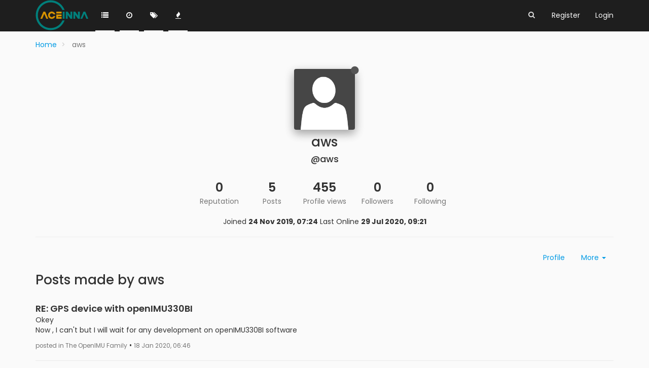

--- FILE ---
content_type: text/html; charset=utf-8
request_url: https://forum.aceinna.com/user/aws
body_size: 6454
content:
<!DOCTYPE html>
<html lang="en-GB" data-dir="ltr" style="direction: ltr;" >

<head>
	<title>aws | Aceinna Forum</title>
	
	
	<meta name="viewport" content="width&#x3D;device-width, initial-scale&#x3D;1.0" />
	
	
	
	
	<meta name="content-type" content="text/html; charset=UTF-8" />
	
	
	
	
	<meta name="apple-mobile-web-app-capable" content="yes" />
	
	
	
	
	<meta name="mobile-web-app-capable" content="yes" />
	
	
	
	
	<meta property="og:site_name" content="Aceinna Forum" />
	
	
	
	
	<meta name="msapplication-badge" content="frequency=30; polling-uri=https://forum.aceinna.com//sitemap.xml" />
	
	
	
	
	<meta name="msapplication-square150x150logo" content="/assets/uploads/system/site-logo.svg" />
	
	
	
	
	<meta name="title" content="aws" />
	
	
	
	
	
	
	<meta property="og:title" content="aws" />
	
	
	
	
	
	
	<meta property="og:image" content="https://navview.blob.core.windows.net/userimages/default.png" />
	
	
	
	
	<meta property="og:image:url" content="https://navview.blob.core.windows.net/userimages/default.png" />
	
	
	
	
	<meta property="og:url" content="https://forum.aceinna.com//user/aws" />
	
	
	
	
	<meta property="og:image:width" content="200" />
	
	
	
	
	<meta property="og:image:height" content="200" />
	
	
	
	<link rel="stylesheet" type="text/css" href="/assets/client.css?v=2fmmvjejj01" />
	<link rel="icon" type="image/x-icon" href="/assets/uploads/system/favicon.ico?v=2fmmvjejj01" />
	
	<link rel="manifest" href="/manifest.json" />
	
	<link rel="search" type="application/opensearchdescription+xml" title="Aceinna Forum" href="/osd.xml" />
	
	<link rel="prefetch stylesheet" href="https://fonts.googleapis.com/css?family=Poppins:300,400,500,600,700&subset=devanagari,latin-ext" />
	
	<link rel="prefetch" href="/assets/src/modules/composer.js?v=2fmmvjejj01" />
	
	<link rel="prefetch" href="/assets/src/modules/composer/uploads.js?v=2fmmvjejj01" />
	
	<link rel="prefetch" href="/assets/src/modules/composer/drafts.js?v=2fmmvjejj01" />
	
	<link rel="prefetch" href="/assets/src/modules/composer/tags.js?v=2fmmvjejj01" />
	
	<link rel="prefetch" href="/assets/src/modules/composer/categoryList.js?v=2fmmvjejj01" />
	
	<link rel="prefetch" href="/assets/src/modules/composer/resize.js?v=2fmmvjejj01" />
	
	<link rel="prefetch" href="/assets/src/modules/composer/autocomplete.js?v=2fmmvjejj01" />
	
	<link rel="prefetch" href="/assets/templates/composer.tpl?v=2fmmvjejj01" />
	
	<link rel="prefetch" href="/assets/language/en-GB/topic.json?v=2fmmvjejj01" />
	
	<link rel="prefetch" href="/assets/language/en-GB/modules.json?v=2fmmvjejj01" />
	
	<link rel="prefetch" href="/assets/language/en-GB/tags.json?v=2fmmvjejj01" />
	
	<link rel="prefetch stylesheet" href="/plugins/nodebb-plugin-markdown/styles/railscasts.css" />
	
	<link rel="prefetch" href="/assets/src/modules/highlight.js?v=2fmmvjejj01" />
	
	<link rel="prefetch" href="/assets/language/en-GB/markdown.json?v=2fmmvjejj01" />
	
	<link rel="stylesheet" href="/plugins/nodebb-plugin-emoji/emoji/styles.css?v=2fmmvjejj01" />
	
	

	<script>
		var RELATIVE_PATH = "";
		var config = JSON.parse('{"relative_path":"","upload_url":"/assets/uploads","siteTitle":"Aceinna Forum","browserTitle":"Aceinna Forum","titleLayout":"&#123;pageTitle&#125; | &#123;browserTitle&#125;","showSiteTitle":false,"minimumTitleLength":3,"maximumTitleLength":255,"minimumPostLength":8,"maximumPostLength":32767,"minimumTagsPerTopic":0,"maximumTagsPerTopic":5,"minimumTagLength":3,"maximumTagLength":15,"useOutgoingLinksPage":false,"allowGuestHandles":false,"allowFileUploads":true,"allowTopicsThumbnail":false,"usePagination":false,"disableChat":false,"disableChatMessageEditing":false,"maximumChatMessageLength":1000,"socketioTransports":["polling","websocket"],"socketioOrigins":"https://forum.aceinna.com:*","websocketAddress":"","maxReconnectionAttempts":5,"reconnectionDelay":1500,"topicsPerPage":20,"postsPerPage":20,"maximumFileSize":20480,"theme:id":"nodebb-theme-slick","theme:src":"","defaultLang":"en-GB","userLang":"en-GB","loggedIn":false,"uid":-1,"cache-buster":"v=2fmmvjejj01","requireEmailConfirmation":false,"topicPostSort":"oldest_to_newest","categoryTopicSort":"newest_to_oldest","csrf_token":false,"searchEnabled":true,"bootswatchSkin":"","enablePostHistory":true,"notificationAlertTimeout":5000,"timeagoCutoff":30,"cookies":{"enabled":false,"message":"[[global:cookies.message]]","dismiss":"[[global:cookies.accept]]","link":"[[global:cookies.learn_more]]"},"acpLang":"en-GB","topicSearchEnabled":false,"hideSubCategories":false,"selectedSkin":"default","composer-default":{},"markdown":{"highlight":1,"highlightLinesLanguageList":[],"theme":"railscasts.css"}}');
		var app = {
			template: "account/profile",
			user: JSON.parse('{"uid":0,"username":"Guest","userslug":"","fullname":"Guest","email":"","icon:text":"?","icon:bgColor":"#aaa","groupTitle":"","status":"offline","reputation":0,"email:confirmed":false,"postcount":0,"topiccount":0,"profileviews":0,"banned":0,"banned:expire":0,"joindate":0,"lastonline":0,"lastposttime":0,"followingCount":0,"followerCount":0,"picture":"","groupTitleArray":[],"joindateISO":"","lastonlineISO":"","banned_until":0,"banned_until_readable":"Not Banned","unreadData":{"":{},"new":{},"watched":{},"unreplied":{}},"isAdmin":false,"isGlobalMod":false,"isMod":false,"privileges":{"chat":true,"upload:post:image":false,"upload:post:file":false,"search:content":true,"search:users":false,"search:tags":false},"offline":true,"isEmailConfirmSent":false}')
		};
	</script>

	
	
	<style type="text/css">#search-button{color:#ddd}</style>
	
</head>

<body class="page-user page-user-aws page-status-200 theme-default">
	<nav id="menu" class="hidden">
		<section class="menu-profile">
			
		</section>

		<section class="menu-section" data-section="navigation">
			<h3 class="menu-section-title">Navigation</h3>
			<ul class="menu-section-list"></ul>
		</section>

		
	</nav>

	<main id="panel">
		<nav class="navbar navbar-default navbar-fixed-top header" id="header-menu" component="navbar">
			<div class="load-bar">
				<div class="bar"></div>
				<div class="bar"></div>
				<div class="bar"></div>
			</div>
			<div class="container">
							<div class="navbar-header">
				<button type="button" class="navbar-toggle" id="mobile-menu">
					<span component="notifications/icon" class="notification-icon fa fa-fw fa-bell-o" data-content="0"></span>
					<span class="icon-bar"></span>
					<span class="icon-bar"></span>
					<span class="icon-bar"></span>
				</button>

				
				<a href="/">
					<img alt="" class=" forum-logo" src="/assets/uploads/system/site-logo.svg" />
				</a>
				

				

			</div>

			<div id="nav-dropdown" class="hidden-xs">
				
				
				<ul id="logged-out-menu" class="nav navbar-nav navbar-right">
					
					<li>
						<a href="/register">
							<i class="fa fa-pencil visible-xs-inline"></i>
							<span>Register</span>
						</a>
					</li>
					
					<li>
						<a href="/login">
							<i class="fa fa-sign-in visible-xs-inline"></i>
							<span>Login</span>
						</a>
					</li>
				</ul>
				
				
				<ul class="nav navbar-nav navbar-right search-menu">
					<li>
						<form id="search-form" class="navbar-form navbar-right hidden-xs" role="search" method="GET">
							<button id="search-button" type="button" class="btn btn-link"><i class="fa fa-search fa-fw" title="Search"></i></button>
							<div class="hidden" id="search-fields">
								<div class="form-group">
									<input type="text" class="form-control" placeholder="Search" name="query" value="">
									<a href="#"><i class="fa fa-gears fa-fw advanced-search-link"></i></a>
								</div>
								<button type="submit" class="btn btn-default hide">Search</button>
							</div>
						</form>
					</li>
					<li class="visible-xs" id="search-menu">
						<a href="/search">
							<i class="fa fa-search fa-fw"></i> Search
						</a>
					</li>
				</ul>
				

				<ul class="nav navbar-nav navbar-right hidden-xs">
					<li>
						<a href="#" id="reconnect" class="hide" title="Connection to Aceinna Forum has been lost, attempting to reconnect...">
							<i class="fa fa-check"></i>
						</a>
					</li>
				</ul>

				<ul class="nav navbar-nav navbar-right pagination-block visible-lg visible-md">
					<li class="dropdown">
						<i class="fa fa-angle-double-up pointer fa-fw pagetop"></i>
						<i class="fa fa-angle-up pointer fa-fw pageup"></i>

						<a href="#" class="dropdown-toggle" data-toggle="dropdown">
							<span class="pagination-text"></span>
						</a>

						<i class="fa fa-angle-down pointer fa-fw pagedown"></i>
						<i class="fa fa-angle-double-down pointer fa-fw pagebottom"></i>

						<div class="progress-container">
							<div class="progress-bar"></div>
						</div>

						<ul class="dropdown-menu" role="menu">
							<li>
  								<input type="text" class="form-control" id="indexInput" placeholder="Enter index">
  							</li>
  						</ul>
					</li>
				</ul>

				<ul id="main-nav" class="nav navbar-nav">
					
					
					<li class="">
						<a class="navigation-link" href="/categories" title="Categories" >
							
							<i class="fa fa-fw fa-list" data-content=""></i>
							

							
							<span class="visible-xs-inline">Categories</span>
							
						</a>
					</li>
					
					
					
					<li class="">
						<a class="navigation-link" href="/recent" title="Recent" >
							
							<i class="fa fa-fw fa-clock-o" data-content=""></i>
							

							
							<span class="visible-xs-inline">Recent</span>
							
						</a>
					</li>
					
					
					
					<li class="">
						<a class="navigation-link" href="/tags" title="Tags" >
							
							<i class="fa fa-fw fa-tags" data-content=""></i>
							

							
							<span class="visible-xs-inline">Tags</span>
							
						</a>
					</li>
					
					
					
					<li class="">
						<a class="navigation-link" href="/popular" title="Popular" >
							
							<i class="fa fa-fw fa-fire" data-content=""></i>
							

							
							<span class="visible-xs-inline">Popular</span>
							
						</a>
					</li>
					
					
				</ul>

				
			</div>

			</div>
		</nav>
		<div class="container" id="content">
				<noscript>
		<div class="alert alert-danger">
			<p>
				Your browser does not seem to support JavaScript. As a result, your viewing experience will be diminished, and you may not be able to execute some actions.
			</p>
			<p>
				Please download a browser that supports JavaScript, or enable it if it's disabled (i.e. NoScript).
			</p>
		</div>
	</noscript>
<div class="account">
	
<ol class="breadcrumb">
	
	<li itemscope="itemscope" itemtype="http://data-vocabulary.org/Breadcrumb" >
		<a href="/" itemprop="url">
			<span itemprop="title">
				Home
				
			</span>
		</a>
	</li>
	
	<li component="breadcrumb/current" itemscope="itemscope" itemtype="http://data-vocabulary.org/Breadcrumb" class="active">
		
			<span itemprop="title">
				aws
				
				
				
				
			</span>
		
	</li>
	
</ol>


	<div class="profile row">
		<div class="col-xs-12">
			<div class="user-info" data-uid="206">
				
				<img id="user-current-picture" class="user-avatar" src="https://navview.blob.core.windows.net/userimages/default.png" alt="aws" />
				
				<i component="user/status" class="fa fa-circle status offline" title="Offline"></i>
				<h1 class="fullname">
					aws
					
				</h1>
				<h4 class="username">
					@aws
					
				</h4>

				

				
			</div>

			

			<div class="account-stats">
				
				<div class="stat">
					<div class="human-readable-number" title="0">0</div>
					<span class="stat-label">Reputation</span>
				</div>
				

				<div class="stat">
					<div class="human-readable-number" title="5">5</div>
					<span class="stat-label">Posts</span>
				</div>

				<div class="stat">
					<div class="human-readable-number" title="455">455</div>
					<span class="stat-label">Profile views</span>
				</div>

				<div class="stat">
					<div class="human-readable-number" title="0">0</div>
					<span class="stat-label">Followers</span>
				</div>

				<div class="stat">
					<div class="human-readable-number" title="0">0</div>
					<span class="stat-label">Following</span>
				</div>
			</div>

			<div class="text-center profile-meta">
				<span>Joined</span>
				<strong class="timeago" title="2019-11-24T07:24:42.778Z"></strong>

				<span>Last Online</span>
				<strong class="timeago" title="2020-07-29T09:21:38.071Z"></strong><br />

				

				

				

				
			</div>
		</div>
	</div>

	<hr />
	<div class="row account-menu">
	<div class="col-xs-12">
		<ul class="nav nav-pills pull-right">
			<li>
				<a href="/user/aws" class="inline-block" id="profile">Profile</a>
			</li>
			
			<li class="dropdown bottom-sheet">
				<a class="dropdown-toggle" data-toggle="dropdown" href="#" role="button" aria-haspopup="true" aria-expanded="false">
			      More <span class="caret"></span>
			    </a>
				<ul class="dropdown-menu dropdown-menu-right">
					


					
					
					
					<li class="divider"></li>
					


					<li><a href="/user/aws/following">Following</a></li>
					<li><a href="/user/aws/followers">Followers</a></li>
					
					<li class="divider"></li>
					<li><a href="/user/aws/topics">Topics</a></li>
					<li><a href="/user/aws/posts">Posts</a></li>
					
					<li><a href="/user/aws/best">Best</a></li>
					
					<li><a href="/user/aws/groups">Groups</a></li>

					

					
				</ul>
			</li>
		</ul>
	</div>
</div>


	<div class="row">
		<div class="col-xs-12 account-block hidden">
			<div class="account-picture-block text-center">
				<span>
					<span class="account-username"> aws</span>
				</span>

				
				
				<a component="account/follow" href="#" class="btn btn-success btn-sm">Follow</a>
				
				
			</div>
		</div>
	</div>

	<div class="row">
		<div class="col-xs-12">
			<h1 class="section-title">Posts made by aws</h1>

			
			<div component="posts" class="posts-list" data-nextstart="10">

	
	<div component="post" class="posts-list-item" data-pid="612" data-uid="206">
		<div class="post-body">
			<a class="topic-title" href="/post/612">
				RE: GPS device with openIMU330BI
			</a>

			<div component="post/content" class="content">
				<p>Okey<br />
Now , I can't but I will wait for any development on openIMU330BI software</p>

			</div>

			<span class="topic-category"><a href="/category/8/the-openimu-family">posted in The OpenIMU Family</a></span> &bull; <span class="timeago" title="2020-01-18T06:46:10.878Z"></span>
		</div>
	</div>
	
	<div component="post" class="posts-list-item" data-pid="578" data-uid="206">
		<div class="post-body">
			<a class="topic-title" href="/post/578">
				RE: GPS device with openIMU330BI
			</a>

			<div component="post/content" class="content">
				<p><a href="https://forum.aceinna.com/topic/99/openimu330bi-decoupling-needed-eval-board-doc/3">https://forum.aceinna.com/topic/99/openimu330bi-decoupling-needed-eval-board-doc/3</a><br />
the unit is built in board<br />
just I need to data GPS from RTK<br />
regarding the openIMU330BI , I need to an INS app , right ?<br />
how can i get this software for openIMU330BI</p>

			</div>

			<span class="topic-category"><a href="/category/8/the-openimu-family">posted in The OpenIMU Family</a></span> &bull; <span class="timeago" title="2019-12-28T06:45:02.628Z"></span>
		</div>
	</div>
	
	<div component="post" class="posts-list-item" data-pid="576" data-uid="206">
		<div class="post-body">
			<a class="topic-title" href="/post/576">
				RE: GPS device with openIMU330BI
			</a>

			<div component="post/content" class="content">
				<p>i use openIMU330BI<br />
so that means I can't connect GPS device with openIMU330BI without INS app to get GPS/INS solution???<br />
the openRTK icon in this link <a href="https://developers.aceinna.com/devices/rtk" rel="nofollow">https://developers.aceinna.com/devices/rtk</a> is not  activated<br />
if true , what should I do ?</p>

			</div>

			<span class="topic-category"><a href="/category/8/the-openimu-family">posted in The OpenIMU Family</a></span> &bull; <span class="timeago" title="2019-12-25T06:25:50.782Z"></span>
		</div>
	</div>
	
	<div component="post" class="posts-list-item" data-pid="574" data-uid="206">
		<div class="post-body">
			<a class="topic-title" href="/post/574">
				GPS device with openIMU330BI
			</a>

			<div component="post/content" class="content">
				<p>Hello</p>
<p>I dealt with the platform online <a href="https://developers.aceinna.com/docs/install" rel="nofollow">https://developers.aceinna.com/docs/install</a></p>
<p>I connected the IMU with PC then I saw the results from the platform online</p>
<p>you know there are two Apps which support the openIMU330 which are IMU app and VG app</p>
<p>I uploaded VG app because I need pitch roll yaw angles</p>
<p>then I connected external GPS with IMU</p>
<p>the open IMU receives TTL data from GPS (GPRMC DATA )</p>
<p>therefore I connected TX RX PPS of GPS with connector P2</p>
<p>My main problem there is no response on openRTK from the platform</p>
<p>I'm sure the GPS data is available</p>
<p>I think, the openIMU330IB needs to INS app but the visual studio doesn't support the INS app for this type from IMU. On the other hand, the acienna home at visual studio support INS app for openIMU300ZI.</p>
<p>SO do you think the openIMU330BI needs to INS app to activate the openRTK on the platform to deal with GPS/INS solution</p>
<p>could you help me</p>
<p>thank you</p>
<p>Regards</p>

			</div>

			<span class="topic-category"><a href="/category/8/the-openimu-family">posted in The OpenIMU Family</a></span> &bull; <span class="timeago" title="2019-12-24T12:24:47.074Z"></span>
		</div>
	</div>
	
</div>
<div component="posts/loading" class="loading-indicator text-center hidden">
	<i class="fa fa-refresh fa-spin"></i>
</div>
			
		</div>
	</div>

	<div id="user-action-alert" class="alert alert-success hide"></div>
</div>
<script id="ajaxify-data" type="application/json">{"uid":206,"username":"aws","userslug":"aws","email":"","email:confirmed":false,"joindate":1574580282778,"lastonline":1596014498071,"picture":"https://navview.blob.core.windows.net/userimages/default.png","fullname":"","location":"","birthday":"","website":"","signature":"","uploadedpicture":"","profileviews":455,"reputation":0,"postcount":5,"topiccount":2,"lastposttime":1579329970878,"banned":false,"banned:expire":0,"status":"offline","flags":null,"followerCount":0,"followingCount":0,"cover:url":"/assets/images/cover-default.png","cover:position":"50% 50%","groupTitle":null,"isApi":true,"groupTitleArray":[],"icon:text":"A","icon:bgColor":"#827717","joindateISO":"2019-11-24T07:24:42.778Z","lastonlineISO":"2020-07-29T09:21:38.071Z","banned_until":0,"banned_until_readable":"Not Banned","age":0,"emailClass":"hide","moderationNote":"","isBlocked":false,"yourid":-1,"theirid":206,"isTargetAdmin":false,"isAdmin":false,"isGlobalModerator":false,"isModerator":false,"isAdminOrGlobalModerator":false,"isAdminOrGlobalModeratorOrModerator":false,"isSelfOrAdminOrGlobalModerator":false,"canEdit":false,"canBan":false,"canChangePassword":false,"isSelf":false,"isFollowing":false,"showHidden":false,"groups":[],"disableSignatures":false,"reputation:disabled":false,"downvote:disabled":false,"profile_links":[],"sso":[],"websiteLink":"http://","websiteName":"","username:disableEdit":0,"email:disableEdit":0,"posts":[{"pid":612,"tid":125,"content":"<p>Okey<br />\nNow , I can't but I will wait for any development on openIMU330BI software<\/p>\n","uid":206,"timestamp":1579329970878,"deleted":false,"upvotes":0,"downvotes":0,"votes":0,"timestampISO":"2020-01-18T06:46:10.878Z","user":{"uid":206,"username":"aws","userslug":"aws","picture":"https://navview.blob.core.windows.net/userimages/default.png","isApi":true,"icon:text":"A","icon:bgColor":"#827717"},"topic":{"uid":206,"tid":125,"title":"GPS device with openIMU330BI","cid":8,"slug":"125/gps-device-with-openimu330bi","deleted":0,"postcount":8,"mainPid":574,"titleRaw":"GPS device with openIMU330BI"},"category":{"cid":8,"name":"The OpenIMU Family","icon":"fa-comments","slug":"8/the-openimu-family","parentCid":5,"bgColor":"#86C1B9","color":"#333"},"isMainPost":false},{"pid":578,"tid":125,"content":"<p><a href=\"https://forum.aceinna.com/topic/99/openimu330bi-decoupling-needed-eval-board-doc/3\">https://forum.aceinna.com/topic/99/openimu330bi-decoupling-needed-eval-board-doc/3<\/a><br />\nthe unit is built in board<br />\njust I need to data GPS from RTK<br />\nregarding the openIMU330BI , I need to an INS app , right ?<br />\nhow can i get this software for openIMU330BI<\/p>\n","uid":206,"timestamp":1577515502628,"deleted":false,"upvotes":0,"downvotes":0,"votes":0,"timestampISO":"2019-12-28T06:45:02.628Z","user":{"uid":206,"username":"aws","userslug":"aws","picture":"https://navview.blob.core.windows.net/userimages/default.png","isApi":true,"icon:text":"A","icon:bgColor":"#827717"},"topic":{"uid":206,"tid":125,"title":"GPS device with openIMU330BI","cid":8,"slug":"125/gps-device-with-openimu330bi","deleted":0,"postcount":8,"mainPid":574,"titleRaw":"GPS device with openIMU330BI"},"category":{"cid":8,"name":"The OpenIMU Family","icon":"fa-comments","slug":"8/the-openimu-family","parentCid":5,"bgColor":"#86C1B9","color":"#333"},"isMainPost":false},{"pid":576,"tid":125,"content":"<p>i use openIMU330BI<br />\nso that means I can't connect GPS device with openIMU330BI without INS app to get GPS/INS solution???<br />\nthe openRTK icon in this link <a href=\"https://developers.aceinna.com/devices/rtk\" rel=\"nofollow\">https://developers.aceinna.com/devices/rtk<\/a> is not  activated<br />\nif true , what should I do ?<\/p>\n","uid":206,"timestamp":1577255150782,"deleted":false,"upvotes":0,"downvotes":0,"votes":0,"timestampISO":"2019-12-25T06:25:50.782Z","user":{"uid":206,"username":"aws","userslug":"aws","picture":"https://navview.blob.core.windows.net/userimages/default.png","isApi":true,"icon:text":"A","icon:bgColor":"#827717"},"topic":{"uid":206,"tid":125,"title":"GPS device with openIMU330BI","cid":8,"slug":"125/gps-device-with-openimu330bi","deleted":0,"postcount":8,"mainPid":574,"titleRaw":"GPS device with openIMU330BI"},"category":{"cid":8,"name":"The OpenIMU Family","icon":"fa-comments","slug":"8/the-openimu-family","parentCid":5,"bgColor":"#86C1B9","color":"#333"},"isMainPost":false},{"pid":574,"tid":125,"content":"<p>Hello<\/p>\n<p>I dealt with the platform online <a href=\"https://developers.aceinna.com/docs/install\" rel=\"nofollow\">https://developers.aceinna.com/docs/install<\/a><\/p>\n<p>I connected the IMU with PC then I saw the results from the platform online<\/p>\n<p>you know there are two Apps which support the openIMU330 which are IMU app and VG app<\/p>\n<p>I uploaded VG app because I need pitch roll yaw angles<\/p>\n<p>then I connected external GPS with IMU<\/p>\n<p>the open IMU receives TTL data from GPS (GPRMC DATA )<\/p>\n<p>therefore I connected TX RX PPS of GPS with connector P2<\/p>\n<p>My main problem there is no response on openRTK from the platform<\/p>\n<p>I'm sure the GPS data is available<\/p>\n<p>I think, the openIMU330IB needs to INS app but the visual studio doesn't support the INS app for this type from IMU. On the other hand, the acienna home at visual studio support INS app for openIMU300ZI.<\/p>\n<p>SO do you think the openIMU330BI needs to INS app to activate the openRTK on the platform to deal with GPS/INS solution<\/p>\n<p>could you help me<\/p>\n<p>thank you<\/p>\n<p>Regards<\/p>\n","uid":206,"timestamp":1577190287074,"deleted":false,"upvotes":0,"downvotes":0,"votes":0,"timestampISO":"2019-12-24T12:24:47.074Z","user":{"uid":206,"username":"aws","userslug":"aws","picture":"https://navview.blob.core.windows.net/userimages/default.png","isApi":true,"icon:text":"A","icon:bgColor":"#827717"},"topic":{"uid":206,"tid":125,"title":"GPS device with openIMU330BI","cid":8,"slug":"125/gps-device-with-openimu330bi","deleted":0,"postcount":8,"mainPid":574,"titleRaw":"GPS device with openIMU330BI"},"category":{"cid":8,"name":"The OpenIMU Family","icon":"fa-comments","slug":"8/the-openimu-family","parentCid":5,"bgColor":"#86C1B9","color":"#333"},"isMainPost":true}],"nextStart":10,"breadcrumbs":[{"text":"[[global:home]]","url":"/"},{"text":"aws"}],"title":"aws","allowCoverPicture":true,"pagination":{"prev":{"page":1,"active":false},"next":{"page":1,"active":false},"rel":[],"pages":[],"currentPage":1,"pageCount":1},"selectedGroup":[],"loggedIn":false,"relative_path":"","template":{"name":"account/profile","account/profile":true},"url":"/user/aws","bodyClass":"page-user page-user-aws page-status-200","widgets":{}}</script>		</div><!-- /.container#content -->
	</main>
	


	<script defer src="/assets/nodebb.min.js?v=2fmmvjejj01"></script>

	
	<script defer type="text/javascript" src="/assets/vendor/jquery/timeago/locales/jquery.timeago.en.js"></script>
	

	<script>
		window.addEventListener('load', function () {
			require(['forum/footer']);

			
		});
	</script>

	<div class="hide">
	<script>
	window.addEventListener('load', function () {
		define(config.relative_path + '/assets/templates/500.js', function () {
			function compiled(helpers, context, get, iter, helper) {
				return '<div class="alert alert-danger">\n\t<strong>Internal Error.</strong>\n\t<p>Oops! Looks like something went wrong!</p>\n\t<p>' + 
					helpers.__escape(get(context && context['path'])) + '</p>\n\t' + 
					(get(context && context['error']) ? '<p>' + helpers.__escape(get(context && context['error'])) + '</p>' : '') + '\n\n\t' + 
					(get(context && context['returnLink']) ? '\n\t<p>Press back to return to the previous page</p>\n\t' : '') + '\n</div>\n';
			}

			return compiled;
		});
	});
</script>
	</div>
</body>
</html>


--- FILE ---
content_type: text/plain; charset=UTF-8
request_url: https://forum.aceinna.com/socket.io/?EIO=3&transport=polling&t=PlX3pcr
body_size: 62
content:
96:0{"sid":"FcUy-aX-N7pQhf3NANxv","upgrades":["websocket"],"pingInterval":25000,"pingTimeout":5000}

--- FILE ---
content_type: application/javascript; charset=UTF-8
request_url: https://forum.aceinna.com/assets/src/modules/pictureCropper.js?v=2fmmvjejj01
body_size: 1304
content:
"use strict";define("pictureCropper",["cropper"],function(e){var a={};a.show=function(e,a){var i=e.hasOwnProperty("fileSize")&&e.fileSize!==undefined?parseInt(e.fileSize,10):false;app.parseAndTranslate("partials/modals/upload_file_modal",{showHelp:e.hasOwnProperty("showHelp")&&e.showHelp!==undefined?e.showHelp:true,fileSize:i,title:e.title||"[[global:upload_file]]",description:e.description||"",button:e.button||"[[global:upload]]",accept:e.accept?e.accept.replace(/,/g,"&#44; "):""},function(i){i.modal("show");i.on("hidden.bs.modal",function(){i.remove()});i.find("#fileUploadSubmitBtn").on("click",function(){$(this).addClass("disabled");e.uploadModal=i;t(e,a);return false})})};a.handleImageCrop=function(a,t){$("#crop-picture-modal").remove();app.parseAndTranslate("modals/crop_picture",{url:utils.escapeHTML(a.url)},function(o){o.modal({backdrop:"static"}).modal("show");var r=parseInt($(window).height()/2,10);var n=document.getElementById("cropped-image");$(n).css("max-height",r);var s=new e(n,{aspectRatio:a.aspectRatio,autoCropArea:1,viewMode:1,checkCrossOrigin:false,cropmove:function(){if(a.restrictImageDimension){if(s.cropBoxData.width>a.imageDimension){s.setCropBoxData({width:a.imageDimension})}if(s.cropBoxData.height>a.imageDimension){s.setCropBoxData({height:a.imageDimension})}}},ready:function(){if(!i(s,a)){return o.modal("hide")}if(a.restrictImageDimension){var r=n.width<n.height?n.width:n.height;var d=r>a.imageDimension?a.imageDimension:r;s.setCropBoxData({width:d,height:d})}o.find(".rotate").on("click",function(){var e=this.getAttribute("data-degrees");s.rotate(e)});o.find(".flip").on("click",function(){var e=this.getAttribute("data-option");var a=this.getAttribute("data-method");if(a==="scaleX"){s.scaleX(e)}else{s.scaleY(e)}this.setAttribute("data-option",e*-1)});o.find(".reset").on("click",function(){s.reset()});o.find(".crop-btn").on("click",function(){$(this).addClass("disabled");var e=i(s,a);if(!e){return}o.find("#upload-progress-bar").css("width","100%");o.find("#upload-progress-box").show().removeClass("hide");var r={};r[a.paramName]=a.paramValue;r.imageData=e;socket.emit(a.socketMethod,r,function(e,a){if(e){o.find("#upload-progress-box").hide();o.find(".upload-btn").removeClass("disabled");o.find(".crop-btn").removeClass("disabled");return app.alertError(e.message)}t(a.url);o.modal("hide")})});o.find(".upload-btn").on("click",function(){$(this).addClass("disabled");s.destroy();s=new e(n,{viewMode:1,autoCropArea:1,ready:function(){o.find(".crop-btn").trigger("click")}})})}})})};function i(e,a){var i;try{i=a.imageType?e.getCroppedCanvas().toDataURL(a.imageType):e.getCroppedCanvas().toDataURL()}catch(e){if(e.message==="Failed to execute 'toDataURL' on 'HTMLCanvasElement': Tainted canvases may not be exported."){app.alertError("[[error:cors-error]]")}else{app.alertError(e.message)}return}return i}function t(e,i){function t(a,i){if(a==="error"){e.uploadModal.find("#fileUploadSubmitBtn").removeClass("disabled")}e.uploadModal.find("#alert-"+a).translateText(i).removeClass("hide")}var o=e.uploadModal.find("#fileInput");if(!o.val()){return t("error","[[uploads:select-file-to-upload]]")}var r=o[0].files[0];var n=new FileReader;var s;var d=r.type;var l=e.hasOwnProperty("fileSize")&&e.fileSize!==undefined?parseInt(e.fileSize,10):false;if(l&&r.size>l*1024){return app.alertError("[[error:file-too-big, "+l+"]]")}n.addEventListener("load",function(){s=n.result;e.uploadModal.modal("hide");a.handleImageCrop({url:s,imageType:d,socketMethod:e.socketMethod,aspectRatio:e.aspectRatio,allowSkippingCrop:e.allowSkippingCrop,restrictImageDimension:e.restrictImageDimension,imageDimension:e.imageDimension,paramName:e.paramName,paramValue:e.paramValue},i)},false);if(r){n.readAsDataURL(r)}}return a});
//# sourceMappingURL=public/src/modules/pictureCropper.js.map